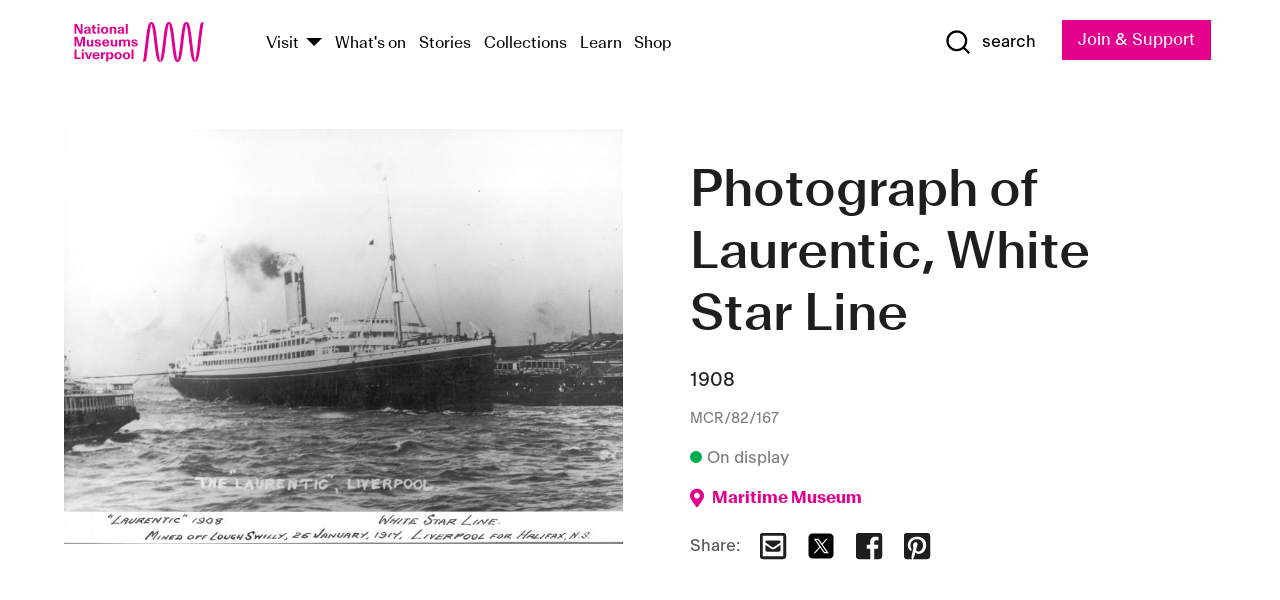

--- FILE ---
content_type: text/html; charset=utf-8
request_url: https://www.liverpoolmuseums.org.uk/artifact/photograph-of-laurentic-white-star-line-3
body_size: 5208
content:
<!DOCTYPE html><html><head><meta charSet="utf-8"/><meta name="viewport" content="width=device-width"/><title>Photograph of Laurentic, White Star Line | National Museums Liverpool</title><meta name="title" content="Photograph of Laurentic, White Star Line | National Museums Liverpool"/><meta name="description" content="Copyright unknown (no stamp)"/><meta name="url" content="https://www.liverpoolmuseums.org.uk/artifact/photograph-of-laurentic-white-star-line-3"/><meta property="og:site_name" content="National Museums Liverpool"/><meta property="og:type" content="Artifact"/><meta property="og:url" content="https://www.liverpoolmuseums.org.uk/artifact/photograph-of-laurentic-white-star-line-3"/><meta property="og:title" content="Photograph of Laurentic, White Star Line"/><meta property="og:description" content="Copyright unknown (no stamp)"/><meta name="twitter:card" content="summary"/><meta name="twitter:title" content="Photograph of Laurentic, White Star Line"/><meta name="twitter:site" content="@NML_Muse"/><meta name="twitter:description" content="Copyright unknown (no stamp)"/><meta name="twitter:url" content="https://content.liverpoolmuseums.org.uk/artifact/photograph-of-laurentic-white-star-line-3"/><meta property="og:image" content="https://images.liverpoolmuseums.org.uk/styles/focal_point_4_3/public/import-objects/40473_v0_large.jpg"/><meta property="twitter:image" content="https://images.liverpoolmuseums.org.uk/styles/focal_point_4_3/public/import-objects/40473_v0_large.jpg"/><meta name="next-head-count" content="18"/><script src="https://code.jquery.com/jquery-3.5.1.min.js" integrity="sha256-9/aliU8dGd2tb6OSsuzixeV4y/faTqgFtohetphbbj0=" crossorigin="anonymous"></script><script>
              (function(h,o,t,j,a,r){
              h.hj=h.hj||function(){(h.hj.q=h.hj.q||[]).push(arguments)};
              h._hjSettings={hjid:3219582,hjsv:6};
              a=o.getElementsByTagName('head')[0];
              r=o.createElement('script');r.async=1;
              r.src=t+h._hjSettings.hjid+j+h._hjSettings.hjsv;
              a.appendChild(r);
              })(window,document,'https://static.hotjar.com/c/hotjar-','.js?sv=');</script><meta charSet="utf-8"/><link rel="shortcut icon" type="image/x-icon" href="/static/media/favicon.ico"/><script defer="" src="/static/polyfills/svgxuse.min.js"></script><script defer="" src="/static/polyfills/unorm.js"></script><script type="text/javascript">
              _linkedin_partner_id = "6740986";
              window._linkedin_data_partner_ids = window._linkedin_data_partner_ids || [];
              window._linkedin_data_partner_ids.push(_linkedin_partner_id);
            </script><script type="text/javascript">
              (function(l) {
                if (!l) {
                  window.lintrk = function(a, b) { window.lintrk.q.push([a, b]) };
                  window.lintrk.q = [];
                }
                var s = document.getElementsByTagName("script")[0];
                var b = document.createElement("script");
                b.type = "text/javascript";
                b.async = true;
                b.src = "https://snap.licdn.com/li.lms-analytics/insight.min.js";
                s.parentNode.insertBefore(b, s);
              })(window.lintrk);
            </script><noscript><img height="1" width="1" style="display:none" alt="" src="https://px.ads.linkedin.com/collect/?pid=6740986&amp;fmt=gif"/></noscript><link rel="preload" href="/_next/static/css/69a650e1c8d9085a.css" as="style"/><link rel="stylesheet" href="/_next/static/css/69a650e1c8d9085a.css" data-n-g=""/><noscript data-n-css=""></noscript><script defer="" nomodule="" src="/_next/static/chunks/polyfills-c67a75d1b6f99dc8.js"></script><script src="/_next/static/chunks/webpack-d1c608b21d57c472.js" defer=""></script><script src="/_next/static/chunks/framework-d5719ebbbcec5741.js" defer=""></script><script src="/_next/static/chunks/main-c52fcc867bd80df0.js" defer=""></script><script src="/_next/static/chunks/pages/_app-7f8f327192b1f6d2.js" defer=""></script><script src="/_next/static/chunks/75fc9c18-40134325ca6388e2.js" defer=""></script><script src="/_next/static/chunks/2c796e83-7ab690b33a6e2cb9.js" defer=""></script><script src="/_next/static/chunks/26770aaf-e5f75a4589951ba5.js" defer=""></script><script src="/_next/static/chunks/3b9d1622-cb3530196cc04533.js" defer=""></script><script src="/_next/static/chunks/743-6d2ab5d15195f4e7.js" defer=""></script><script src="/_next/static/chunks/853-e7cd37543176a7fa.js" defer=""></script><script src="/_next/static/chunks/278-d902f176211b92d6.js" defer=""></script><script src="/_next/static/chunks/666-3027421fdb5bb7ce.js" defer=""></script><script src="/_next/static/chunks/253-6ee1b430ae4cf66d.js" defer=""></script><script src="/_next/static/chunks/794-f3cae7ad91cb5d07.js" defer=""></script><script src="/_next/static/chunks/2-0d3590ccee6ee82f.js" defer=""></script><script src="/_next/static/chunks/259-887a894390c5e056.js" defer=""></script><script src="/_next/static/chunks/563-79256bec02dde020.js" defer=""></script><script src="/_next/static/chunks/153-4abe4a3e6b4be9e9.js" defer=""></script><script src="/_next/static/chunks/493-b61572e3b7ce598d.js" defer=""></script><script src="/_next/static/chunks/pages/drupal-2abfd4e1db51d38e.js" defer=""></script><script src="/_next/static/ASqhmMd104crkElboZQNn/_buildManifest.js" defer=""></script><script src="/_next/static/ASqhmMd104crkElboZQNn/_ssgManifest.js" defer=""></script><style id="__jsx-897211111">a.jsx-897211111{font-size:1.6rem;}</style><style id="__jsx-2139125512">.button--mailchimp-submit.jsx-2139125512{white-space:nowrap;}</style><style id="__jsx-4154269630">.page-transition-enter{opacity:0;-webkit-transform:translate3d(0,5px,0);-ms-transform:translate3d(0,5px,0);transform:translate3d(0,5px,0);}.page-transition-enter-active{opacity:1;-webkit-transform:translate3d(0,0,0);-ms-transform:translate3d(0,0,0);transform:translate3d(0,0,0);-webkit-transition:opacity 200ms,-webkit-transform 200ms;-webkit-transition:opacity 200ms,transform 200ms;transition:opacity 200ms,transform 200ms;}.page-transition-exit{opacity:1;}.page-transition-exit-active{opacity:0;-webkit-transition:opacity 200ms;transition:opacity 200ms;}</style></head><body><noscript><iframe title="GTM" src="https://www.googletagmanager.com/ns.html?id=GTM-TH4M7B" height="0" width="0" style="display:none;visibility:hidden"></iframe></noscript><div id="__next"><div id="all" class="jsx-4154269630"><header class="section header header--primary" role="banner"><div class="u--in u--lane"><div class="columns is-mobile is-vcentered"><div class="column is-narrow is-hidden-desktop"><button type="button" aria-controls="navi" class="burger burger--squeeze" aria-label="toggle site navigation" aria-expanded="false" data-behaviour="toggle-visibility"><div class="burger__lines" aria-hidden="true"></div><span class="visuallyhidden">toggle site navigation</span></button></div><div class="column is-narrow"><a class="nml-logo" href="/"><span class="nml-logo__small"><img src="/static/images/logos/nml-rhodamine-large.svg" alt="National Museums Liverpool - Homepage"/></span><span class="nml-logo__text vh">National Museums Liverpool</span></a></div><div class="column"><div id="navi" class=""><div class="columns is-gapless is-desktop is-vcentered"><div class="column"><nav id="nav--primary" class="nav nav--primary nav--cms" role="navigation" itemscope="" itemType="https://schema.org/SiteNavigationElement" aria-label="Primary navigation"><h2 class="">Main menu</h2><ul class="menu"><li class="menu__item menu__item--parent
            
            "><a href="/visit">Visit</a><button type="button" aria-controls="subnav" aria-haspopup="true" aria-expanded="false" aria-label="Show Venues" class="toggle toggle--arrow" data-behaviour="toggle-visibility"><span class="visuallyhidden">show venues</span></button><div class="menu__subnav search--hide" id="subnav" aria-hidden="true"><div class="u--lane"><div class="venues venues--text"><a class="venue logo" aria-label="Museum of Liverpool" href="/museum-of-liverpool">Museum of Liverpool</a><a class="venue logo" aria-label="World Museum" href="/world-museum">World Museum</a><a class="venue logo" aria-label="International Slavery Museum" href="/international-slavery-museum">International Slavery Museum</a><a class="venue logo" aria-label="Maritime Museum" href="/maritime-museum">Maritime Museum</a><a class="venue logo" aria-label="Walker Art Gallery" href="/walker-art-gallery">Walker Art Gallery</a><a class="venue logo" aria-label="Sudley House" href="/sudley-house">Sudley House</a><a class="venue logo" aria-label="Lady Lever Art Gallery" href="/lady-lever-art-gallery">Lady Lever Art Gallery</a></div></div></div></li><li class="menu__item "><a href="/whatson">What&#x27;s on</a></li><li class="menu__item "><a href="/stories">Stories</a></li><li class="menu__item "><a href="/collections">Collections</a></li><li class="menu__item "><a href="/learn/schools-home">Learn</a></li><li class="menu__item"><a href="https://national-museums-liverpool.myshopify.com">Shop</a></li></ul></nav></div><div class="column is-narrow is-hidden-touch"><button type="button" aria-controls="search" aria-expanded="false" aria-label="Show Search" class="show-search-toggle toggle" data-behaviour="toggle-visibility"><span class="toggle__icon"><svg xmlns="http://www.w3.org/2000/svg" xmlns:xlink="http://www.w3.org/1999/xlink" class="svg svg--icon" aria-hidden="true" focusable="false"><use xlink:href="/static/images/sprite.svg#glyph-search"></use></svg></span><span class="toggle__text"><span class="visuallyhidden">toggle</span>search</span></button></div></div></div></div><div class="column is-narrow"><a type="button" class="jsx-897211111 button button--special " href="/join-and-support"><span class="jsx-897211111 button__label">Join &amp; Support</span><span class="jsx-897211111 button__triangle"></span></a></div></div></div></header><main class="jsx-4154269630"><div class="page-transition-enter"><section class="section section--artifact section--alt"><div class="u--in u--lane"><div class="section__body"><div class="columns is-variable is-7 is-desktop"><div class="column"><section class="section section--alt"><div class="u--in u--lane"><div><h1 class="h--1">Photograph of Laurentic, White Star Line</h1><div class="placard__info"></div><div class="placard__uuid">MCR/82/167</div><div></div><div class="placard__info placard__info--share"></div></div><h3 class="artifact__section-header">Information</h3><div class="cms"><div class="section__intro" style="white-space:pre-wrap">Copyright unknown (no stamp)</div></div></div></section></div><div class="column is-5-desktop"><div class="artifact__accordion u--in u--lane"></div></div></div></div></div></section></div></main><footer><section class="section section--venues"><div class="u--in u--lane"><div class="venues "><a class="venue logo" aria-label="Museum of Liverpool" href="/museum-of-liverpool"><svg xmlns="http://www.w3.org/2000/svg" xmlns:xlink="http://www.w3.org/1999/xlink" class="svg svg--icon" aria-hidden="true" focusable="false"><use xlink:href="/static/images/sprite.svg#glyph-venue-ml--v"></use></svg></a><a class="venue logo" aria-label="World Museum" href="/world-museum"><svg xmlns="http://www.w3.org/2000/svg" xmlns:xlink="http://www.w3.org/1999/xlink" class="svg svg--icon" aria-hidden="true" focusable="false"><use xlink:href="/static/images/sprite.svg#glyph-venue-wm--v"></use></svg></a><a class="venue logo" aria-label="International Slavery Museum" href="/international-slavery-museum"><svg xmlns="http://www.w3.org/2000/svg" xmlns:xlink="http://www.w3.org/1999/xlink" class="svg svg--icon" aria-hidden="true" focusable="false"><use xlink:href="/static/images/sprite.svg#glyph-venue-is--v"></use></svg></a><a class="venue logo" aria-label="Maritime Museum" href="/maritime-museum"><svg xmlns="http://www.w3.org/2000/svg" xmlns:xlink="http://www.w3.org/1999/xlink" class="svg svg--icon" aria-hidden="true" focusable="false"><use xlink:href="/static/images/sprite.svg#glyph-venue-mm--v"></use></svg></a><a class="venue logo" aria-label="Walker Art Gallery" href="/walker-art-gallery"><svg xmlns="http://www.w3.org/2000/svg" xmlns:xlink="http://www.w3.org/1999/xlink" class="svg svg--icon" aria-hidden="true" focusable="false"><use xlink:href="/static/images/sprite.svg#glyph-venue-wa--v"></use></svg></a><a class="venue logo" aria-label="Sudley House" href="/sudley-house"><svg xmlns="http://www.w3.org/2000/svg" xmlns:xlink="http://www.w3.org/1999/xlink" class="svg svg--icon" aria-hidden="true" focusable="false"><use xlink:href="/static/images/sprite.svg#glyph-venue-sh--v"></use></svg></a><a class="venue logo" aria-label="Lady Lever Art Gallery" href="/lady-lever-art-gallery"><svg xmlns="http://www.w3.org/2000/svg" xmlns:xlink="http://www.w3.org/1999/xlink" class="svg svg--icon" aria-hidden="true" focusable="false"><use xlink:href="/static/images/sprite.svg#glyph-venue-ll--v"></use></svg></a></div></div></section><section class="section section--bigfoot"><div class="u--in u--lane"><div class="bigfoot"><div class="columns is-mobile is-multiline"><div class="column is-half-touch"><span class="bigfoot__heading">About</span></div><div class="column is-half-touch"><span class="bigfoot__heading">Support</span></div><div class="column is-half-touch"><span class="bigfoot__heading">Resource</span></div><div class="column is-half-touch"><span class="bigfoot__heading">Venue hire</span></div><div class="column is-4-desktop is-full-touch"><span class="bigfoot__heading">Stay in touch</span><p>Receive news about National Museums Liverpool, exhibitions, events and more.</p><fieldset class="jsx-2139125512"><legend aria-hidden="true" class="jsx-2139125512 visuallyhidden">Email Signup</legend><div class="jsx-2139125512 email-input"><label for="email-signup" class="jsx-2139125512 visuallyhidden">Email Address</label><a href="/sign-up" class="jsx-2139125512"><button type="submit" class="jsx-2139125512 button button--solid button--mailchimp-submit">Sign up</button></a></div></fieldset></div></div><div class="bigfoot__social"><div class="social-channels"><div class="columns is-centered"><div class="column is-narrow"><a href="https://www.youtube.com/user/NMLWebTeam" class="channel channel--youtube"><span class="channel__icon"><svg xmlns="http://www.w3.org/2000/svg" xmlns:xlink="http://www.w3.org/1999/xlink" class="svg svg--icon" aria-hidden="true" focusable="false"><use xlink:href="/static/images/sprite.svg#glyph-youtube"></use></svg></span><span class="channel__name">Subscribe to our YouTube Channel</span></a></div></div></div></div></div></div></section><section class="section section--colophon"><div class="u--in u--lane"><div class="colophon"><div class="columns is-mobile"><div class="column has-text-centered-touch"><p>© <!-- -->2026<!-- --> National Museums Liverpool. All rights reserved.</p></div><div class="column has-text-centered-touch is-narrow"><ul class="foot_links"><li><a href="/privacy">Privacy</a></li><li><a href="/modern-slavery-statement">Modern Slavery Statement</a></li><li><a href="/cookies">Cookies</a></li><li><a href="/accessibility">Accessibility Statement</a></li></ul></div></div></div></div></section></footer><button type="button" id="back-to-top" class="" aria-label="Back to top"><svg xmlns="http://www.w3.org/2000/svg" xmlns:xlink="http://www.w3.org/1999/xlink" class="svg svg--icon" aria-hidden="true" focusable="false"><use xlink:href="/static/images/sprite.svg#glyph-arrow-up"></use></svg></button></div></div><script id="__NEXT_DATA__" type="application/json">{"props":{"pageProps":{"data":{"type":"node--artifact","id":"a04b62d0-a3c1-4d50-bb66-945d78e0f53d","links":{"self":{"href":"https://content.liverpoolmuseums.org.uk/jsonapi/node/artifact/a04b62d0-a3c1-4d50-bb66-945d78e0f53d?resourceVersion=id%3A73185"},"working-copy":{"href":"https://content.liverpoolmuseums.org.uk/jsonapi/node/artifact/a04b62d0-a3c1-4d50-bb66-945d78e0f53d?resourceVersion=rel%3Aworking-copy"}},"attributes":{"drupal_internal__nid":67690,"drupal_internal__vid":73185,"langcode":"en","revision_timestamp":"2020-01-23T15:35:51+00:00","status":true,"title":"Photograph of Laurentic, White Star Line","created":"2020-01-23T15:35:51+00:00","changed":"2025-11-08T07:44:51+00:00","promote":true,"sticky":false,"default_langcode":true,"revision_translation_affected":true,"moderation_state":null,"metatag":null,"metatag_normalized":[{"tag":"meta","attributes":{"name":"title","content":"Photograph of Laurentic, White Star Line | National Museums Liverpool"}},{"tag":"meta","attributes":{"name":"description","content":"Copyright unknown (no stamp)"}},{"tag":"link","attributes":{"rel":"canonical","href":"https://www.liverpoolmuseums.org.uk/artifact/photograph-of-laurentic-white-star-line-3"}},{"tag":"meta","attributes":{"property":"og:site_name","content":"National Museums Liverpool"}},{"tag":"meta","attributes":{"property":"og:type","content":"Artifact"}},{"tag":"meta","attributes":{"property":"og:url","content":"https://www.liverpoolmuseums.org.uk/artifact/photograph-of-laurentic-white-star-line-3"}},{"tag":"meta","attributes":{"property":"og:title","content":"Photograph of Laurentic, White Star Line"}},{"tag":"meta","attributes":{"property":"og:description","content":"Copyright unknown (no stamp)"}},{"tag":"meta","attributes":{"name":"twitter:card","content":"summary"}},{"tag":"meta","attributes":{"name":"twitter:title","content":"Photograph of Laurentic, White Star Line"}},{"tag":"meta","attributes":{"name":"twitter:site","content":"@NML_Muse"}},{"tag":"meta","attributes":{"name":"twitter:description","content":"Copyright unknown (no stamp)"}},{"tag":"meta","attributes":{"name":"twitter:url","content":"https://content.liverpoolmuseums.org.uk/artifact/photograph-of-laurentic-white-star-line-3"}}],"path":{"alias":"/artifact/photograph-of-laurentic-white-star-line-3","pid":7411296,"langcode":"en"},"publish_on":null,"unpublish_on":null,"publish_state":null,"unpublish_state":null,"field_collector":null,"field_credit_line":null,"field_culture":null,"field_datecollected":null,"field_date_collected":"1908","field_description":"Copyright unknown (no stamp)","field_display_on":null,"field_inscription":null,"field_itemname":"Photographic Print – Black and White","field_legal_status":"PERMANENT COLLECTION","field_locationname":"Available at Archive Reserve Store (by appointment)","field_maker":null,"field_materials":null,"field_measurements":null,"field_meta_tags":null,"field_mimsy_id":"498251","field_note":null,"field_number":"MCR/82/167","field_on_display":true,"field_other_numbers":["Accession Number: 1982.1121"],"field_other_people":[],"field_other_places":[],"field_placecollected":null,"field_placemade":null,"field_provenance":[],"field_publications":[],"field_related_events":[],"field_venue_code":"mm","field_whole_part":"ITEM"},"relationships":{"node_type":{"data":{"type":"node_type--node_type","id":"56adde85-2bce-4168-95b9-5c731d7a0706","meta":{"drupal_internal__target_id":"artifact"}},"links":{"related":{"href":"https://content.liverpoolmuseums.org.uk/jsonapi/node/artifact/a04b62d0-a3c1-4d50-bb66-945d78e0f53d/node_type?resourceVersion=id%3A73185"},"self":{"href":"https://content.liverpoolmuseums.org.uk/jsonapi/node/artifact/a04b62d0-a3c1-4d50-bb66-945d78e0f53d/relationships/node_type?resourceVersion=id%3A73185"}}},"revision_uid":{"data":{"type":"user--user","id":"05537a0d-b2f4-450a-b177-04d1cce7cc84","meta":{"drupal_internal__target_id":1}},"links":{"related":{"href":"https://content.liverpoolmuseums.org.uk/jsonapi/node/artifact/a04b62d0-a3c1-4d50-bb66-945d78e0f53d/revision_uid?resourceVersion=id%3A73185"},"self":{"href":"https://content.liverpoolmuseums.org.uk/jsonapi/node/artifact/a04b62d0-a3c1-4d50-bb66-945d78e0f53d/relationships/revision_uid?resourceVersion=id%3A73185"}}},"uid":{"data":{"type":"user--user","id":"05537a0d-b2f4-450a-b177-04d1cce7cc84","meta":{"drupal_internal__target_id":1}},"links":{"related":{"href":"https://content.liverpoolmuseums.org.uk/jsonapi/node/artifact/a04b62d0-a3c1-4d50-bb66-945d78e0f53d/uid?resourceVersion=id%3A73185"},"self":{"href":"https://content.liverpoolmuseums.org.uk/jsonapi/node/artifact/a04b62d0-a3c1-4d50-bb66-945d78e0f53d/relationships/uid?resourceVersion=id%3A73185"}}},"field_add_paragraph":{"data":[],"links":{"related":{"href":"https://content.liverpoolmuseums.org.uk/jsonapi/node/artifact/a04b62d0-a3c1-4d50-bb66-945d78e0f53d/field_add_paragraph?resourceVersion=id%3A73185"},"self":{"href":"https://content.liverpoolmuseums.org.uk/jsonapi/node/artifact/a04b62d0-a3c1-4d50-bb66-945d78e0f53d/relationships/field_add_paragraph?resourceVersion=id%3A73185"}}},"field_collections":{"data":[{"type":"node--collection","id":"25e7f19e-d684-465b-8147-80d644c06197","meta":{"drupal_internal__target_id":49506}}],"links":{"related":{"href":"https://content.liverpoolmuseums.org.uk/jsonapi/node/artifact/a04b62d0-a3c1-4d50-bb66-945d78e0f53d/field_collections?resourceVersion=id%3A73185"},"self":{"href":"https://content.liverpoolmuseums.org.uk/jsonapi/node/artifact/a04b62d0-a3c1-4d50-bb66-945d78e0f53d/relationships/field_collections?resourceVersion=id%3A73185"}}},"field_curated_by":{"data":null,"links":{"related":{"href":"https://content.liverpoolmuseums.org.uk/jsonapi/node/artifact/a04b62d0-a3c1-4d50-bb66-945d78e0f53d/field_curated_by?resourceVersion=id%3A73185"},"self":{"href":"https://content.liverpoolmuseums.org.uk/jsonapi/node/artifact/a04b62d0-a3c1-4d50-bb66-945d78e0f53d/relationships/field_curated_by?resourceVersion=id%3A73185"}}},"field_image_object":{"data":[{"type":"paragraph--object_image","id":"f8f7fc89-b5e6-4c04-a977-3b994cda5e95","meta":{"target_revision_id":85628,"drupal_internal__target_id":16036}}],"links":{"related":{"href":"https://content.liverpoolmuseums.org.uk/jsonapi/node/artifact/a04b62d0-a3c1-4d50-bb66-945d78e0f53d/field_image_object?resourceVersion=id%3A73185"},"self":{"href":"https://content.liverpoolmuseums.org.uk/jsonapi/node/artifact/a04b62d0-a3c1-4d50-bb66-945d78e0f53d/relationships/field_image_object?resourceVersion=id%3A73185"}}},"field_interest_categories":{"data":[],"links":{"related":{"href":"https://content.liverpoolmuseums.org.uk/jsonapi/node/artifact/a04b62d0-a3c1-4d50-bb66-945d78e0f53d/field_interest_categories?resourceVersion=id%3A73185"},"self":{"href":"https://content.liverpoolmuseums.org.uk/jsonapi/node/artifact/a04b62d0-a3c1-4d50-bb66-945d78e0f53d/relationships/field_interest_categories?resourceVersion=id%3A73185"}}},"field_themes":{"data":[],"links":{"related":{"href":"https://content.liverpoolmuseums.org.uk/jsonapi/node/artifact/a04b62d0-a3c1-4d50-bb66-945d78e0f53d/field_themes?resourceVersion=id%3A73185"},"self":{"href":"https://content.liverpoolmuseums.org.uk/jsonapi/node/artifact/a04b62d0-a3c1-4d50-bb66-945d78e0f53d/relationships/field_themes?resourceVersion=id%3A73185"}}},"field_venue":{"data":{"type":"node--venue","id":"570b9ddd-7525-496c-8a04-aa462b5231ea","meta":{"drupal_internal__target_id":12}},"links":{"related":{"href":"https://content.liverpoolmuseums.org.uk/jsonapi/node/artifact/a04b62d0-a3c1-4d50-bb66-945d78e0f53d/field_venue?resourceVersion=id%3A73185"},"self":{"href":"https://content.liverpoolmuseums.org.uk/jsonapi/node/artifact/a04b62d0-a3c1-4d50-bb66-945d78e0f53d/relationships/field_venue?resourceVersion=id%3A73185"}}}}},"relationships":{"node_type":{"data":{"type":"node_type--node_type","id":"56adde85-2bce-4168-95b9-5c731d7a0706","meta":{"drupal_internal__target_id":"artifact"}},"links":{"related":{"href":"https://content.liverpoolmuseums.org.uk/jsonapi/node/artifact/a04b62d0-a3c1-4d50-bb66-945d78e0f53d/node_type?resourceVersion=id%3A73185"},"self":{"href":"https://content.liverpoolmuseums.org.uk/jsonapi/node/artifact/a04b62d0-a3c1-4d50-bb66-945d78e0f53d/relationships/node_type?resourceVersion=id%3A73185"}}},"revision_uid":{"data":{"type":"user--user","id":"05537a0d-b2f4-450a-b177-04d1cce7cc84","meta":{"drupal_internal__target_id":1}},"links":{"related":{"href":"https://content.liverpoolmuseums.org.uk/jsonapi/node/artifact/a04b62d0-a3c1-4d50-bb66-945d78e0f53d/revision_uid?resourceVersion=id%3A73185"},"self":{"href":"https://content.liverpoolmuseums.org.uk/jsonapi/node/artifact/a04b62d0-a3c1-4d50-bb66-945d78e0f53d/relationships/revision_uid?resourceVersion=id%3A73185"}}},"uid":{"data":{"type":"user--user","id":"05537a0d-b2f4-450a-b177-04d1cce7cc84","meta":{"drupal_internal__target_id":1}},"links":{"related":{"href":"https://content.liverpoolmuseums.org.uk/jsonapi/node/artifact/a04b62d0-a3c1-4d50-bb66-945d78e0f53d/uid?resourceVersion=id%3A73185"},"self":{"href":"https://content.liverpoolmuseums.org.uk/jsonapi/node/artifact/a04b62d0-a3c1-4d50-bb66-945d78e0f53d/relationships/uid?resourceVersion=id%3A73185"}}},"field_add_paragraph":{"data":[],"links":{"related":{"href":"https://content.liverpoolmuseums.org.uk/jsonapi/node/artifact/a04b62d0-a3c1-4d50-bb66-945d78e0f53d/field_add_paragraph?resourceVersion=id%3A73185"},"self":{"href":"https://content.liverpoolmuseums.org.uk/jsonapi/node/artifact/a04b62d0-a3c1-4d50-bb66-945d78e0f53d/relationships/field_add_paragraph?resourceVersion=id%3A73185"}}},"field_collections":{"data":[{"type":"node--collection","id":"25e7f19e-d684-465b-8147-80d644c06197","meta":{"drupal_internal__target_id":49506}}],"links":{"related":{"href":"https://content.liverpoolmuseums.org.uk/jsonapi/node/artifact/a04b62d0-a3c1-4d50-bb66-945d78e0f53d/field_collections?resourceVersion=id%3A73185"},"self":{"href":"https://content.liverpoolmuseums.org.uk/jsonapi/node/artifact/a04b62d0-a3c1-4d50-bb66-945d78e0f53d/relationships/field_collections?resourceVersion=id%3A73185"}}},"field_curated_by":{"data":null,"links":{"related":{"href":"https://content.liverpoolmuseums.org.uk/jsonapi/node/artifact/a04b62d0-a3c1-4d50-bb66-945d78e0f53d/field_curated_by?resourceVersion=id%3A73185"},"self":{"href":"https://content.liverpoolmuseums.org.uk/jsonapi/node/artifact/a04b62d0-a3c1-4d50-bb66-945d78e0f53d/relationships/field_curated_by?resourceVersion=id%3A73185"}}},"field_image_object":{"data":[{"type":"paragraph--object_image","id":"f8f7fc89-b5e6-4c04-a977-3b994cda5e95","meta":{"target_revision_id":85628,"drupal_internal__target_id":16036}}],"links":{"related":{"href":"https://content.liverpoolmuseums.org.uk/jsonapi/node/artifact/a04b62d0-a3c1-4d50-bb66-945d78e0f53d/field_image_object?resourceVersion=id%3A73185"},"self":{"href":"https://content.liverpoolmuseums.org.uk/jsonapi/node/artifact/a04b62d0-a3c1-4d50-bb66-945d78e0f53d/relationships/field_image_object?resourceVersion=id%3A73185"}}},"field_interest_categories":{"data":[],"links":{"related":{"href":"https://content.liverpoolmuseums.org.uk/jsonapi/node/artifact/a04b62d0-a3c1-4d50-bb66-945d78e0f53d/field_interest_categories?resourceVersion=id%3A73185"},"self":{"href":"https://content.liverpoolmuseums.org.uk/jsonapi/node/artifact/a04b62d0-a3c1-4d50-bb66-945d78e0f53d/relationships/field_interest_categories?resourceVersion=id%3A73185"}}},"field_themes":{"data":[],"links":{"related":{"href":"https://content.liverpoolmuseums.org.uk/jsonapi/node/artifact/a04b62d0-a3c1-4d50-bb66-945d78e0f53d/field_themes?resourceVersion=id%3A73185"},"self":{"href":"https://content.liverpoolmuseums.org.uk/jsonapi/node/artifact/a04b62d0-a3c1-4d50-bb66-945d78e0f53d/relationships/field_themes?resourceVersion=id%3A73185"}}},"field_venue":{"data":{"type":"node--venue","id":"570b9ddd-7525-496c-8a04-aa462b5231ea","meta":{"drupal_internal__target_id":12}},"links":{"related":{"href":"https://content.liverpoolmuseums.org.uk/jsonapi/node/artifact/a04b62d0-a3c1-4d50-bb66-945d78e0f53d/field_venue?resourceVersion=id%3A73185"},"self":{"href":"https://content.liverpoolmuseums.org.uk/jsonapi/node/artifact/a04b62d0-a3c1-4d50-bb66-945d78e0f53d/relationships/field_venue?resourceVersion=id%3A73185"}}}},"venueRef":"570b9ddd-7525-496c-8a04-aa462b5231ea","paragraphs":[],"included":[{"type":"paragraph--object_image","id":"f8f7fc89-b5e6-4c04-a977-3b994cda5e95","links":{"self":{"href":"https://content.liverpoolmuseums.org.uk/jsonapi/paragraph/object_image/f8f7fc89-b5e6-4c04-a977-3b994cda5e95?resourceVersion=id%3A85628"},"working-copy":{"href":"https://content.liverpoolmuseums.org.uk/jsonapi/paragraph/object_image/f8f7fc89-b5e6-4c04-a977-3b994cda5e95?resourceVersion=rel%3Aworking-copy"}},"attributes":{"drupal_internal__id":16036,"drupal_internal__revision_id":85628,"langcode":"en","status":true,"created":"2020-12-23T07:26:25+00:00","parent_id":"67690","parent_type":"node","parent_field_name":"field_image_object","behavior_settings":[],"default_langcode":true,"revision_translation_affected":true,"field_accession_number":"40473","field_date_last_updated":"01/04/2021","field_media_image_url":"public://import-objects/40473_v0_large.jpg","field_photography_credit_line":null},"relationships":{"paragraph_type":{"data":{"type":"paragraphs_type--paragraphs_type","id":"6081752c-cc65-44a6-bd34-2b68cced5b05","meta":{"drupal_internal__target_id":"object_image"}},"links":{"related":{"href":"https://content.liverpoolmuseums.org.uk/jsonapi/paragraph/object_image/f8f7fc89-b5e6-4c04-a977-3b994cda5e95/paragraph_type?resourceVersion=id%3A85628"},"self":{"href":"https://content.liverpoolmuseums.org.uk/jsonapi/paragraph/object_image/f8f7fc89-b5e6-4c04-a977-3b994cda5e95/relationships/paragraph_type?resourceVersion=id%3A85628"}}},"field_media_image":{"data":[{"type":"media--image","id":"b63b4b9a-fcf1-4659-9f26-c5efabce3329","meta":{"drupal_internal__target_id":51479}}],"links":{"related":{"href":"https://content.liverpoolmuseums.org.uk/jsonapi/paragraph/object_image/f8f7fc89-b5e6-4c04-a977-3b994cda5e95/field_media_image?resourceVersion=id%3A85628"},"self":{"href":"https://content.liverpoolmuseums.org.uk/jsonapi/paragraph/object_image/f8f7fc89-b5e6-4c04-a977-3b994cda5e95/relationships/field_media_image?resourceVersion=id%3A85628"}}}}}],"metatags":[{"content":"Photograph of Laurentic, White Star Line | National Museums Liverpool","name":"title"},{"content":"Copyright unknown (no stamp)","name":"description"},{"name":"url","content":"https://www.liverpoolmuseums.org.uk/artifact/photograph-of-laurentic-white-star-line-3"},{"content":"National Museums Liverpool","property":"og:site_name"},{"content":"Artifact","property":"og:type"},{"content":"https://www.liverpoolmuseums.org.uk/artifact/photograph-of-laurentic-white-star-line-3","property":"og:url"},{"content":"Photograph of Laurentic, White Star Line","property":"og:title"},{"content":"Copyright unknown (no stamp)","property":"og:description"},{"content":"summary","name":"twitter:card"},{"content":"Photograph of Laurentic, White Star Line","name":"twitter:title"},{"content":"@NML_Muse","name":"twitter:site"},{"content":"Copyright unknown (no stamp)","name":"twitter:description"},{"content":"https://content.liverpoolmuseums.org.uk/artifact/photograph-of-laurentic-white-star-line-3","name":"twitter:url"}]}},"page":"/drupal","query":{"reqPath":"/artifact/photograph-of-laurentic-white-star-line-3","nodeType":"node--artifact"},"buildId":"ASqhmMd104crkElboZQNn","isFallback":false,"customServer":true,"gip":true,"appGip":true,"scriptLoader":[]}</script></body></html>